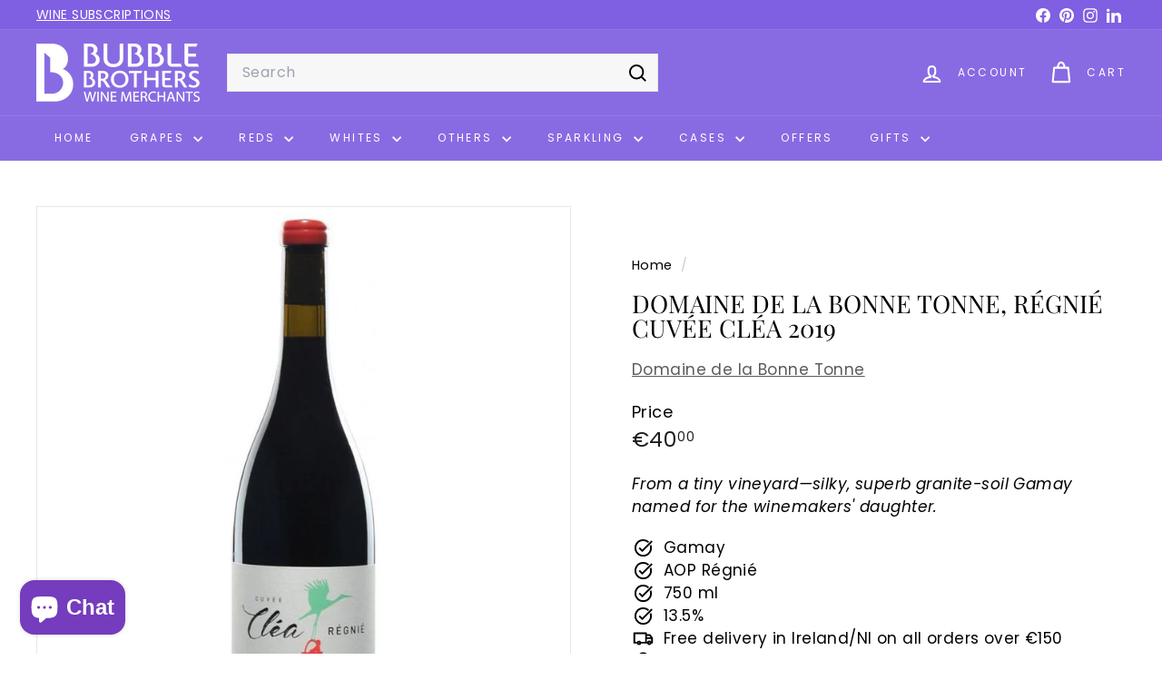

--- FILE ---
content_type: text/javascript
request_url: https://bubblebrothers.ie/cdn/shop/t/19/assets/photoswipe.js?v=26893319410327140681753783150
body_size: 467
content:
import"@archetype-themes/vendors/photoswipe.min";import"@archetype-themes/vendors/photoswipe-ui-default.min";let selectors={trigger:".js-photoswipe__zoom",images:".photoswipe__image",slideshowTrack:".flickity-viewport ",activeImage:".is-selected"};export default class Photoswipe{constructor(container,sectionId){this.container=container,this.sectionId=sectionId,this.namespace=".photoswipe-"+this.sectionId,this.gallery,this.images,this.items,this.inSlideshow=!1,!(!container||container.dataset.zoom==="false")&&this.init()}init(){this.container.querySelectorAll(selectors.trigger).forEach(trigger=>{trigger.addEventListener("click",this.triggerClick.bind(this))})}triggerClick(evt){this.container.dataset&&this.container.dataset.hasSlideshow==="true"?this.inSlideshow=!0:this.inSlideshow=!1,this.items=this.getImageData();let image=this.inSlideshow?this.container.querySelector(selectors.activeImage):evt.currentTarget,index=this.inSlideshow?this.getChildIndex(image):image.dataset.index;this.initGallery(this.items,index)}getChildIndex(el){let i=0;for(;(el=el.previousSibling)!=null;)i++;return i+1}getImageData(){this.images=this.inSlideshow?this.container.querySelectorAll(selectors.slideshowTrack+selectors.images):this.container.querySelectorAll(selectors.images);let items=[],options={};return this.images.forEach(el=>{let item={msrc:el.currentSrc||el.src,src:el.getAttribute("data-photoswipe-src"),w:el.getAttribute("data-photoswipe-width"),h:el.getAttribute("data-photoswipe-height"),el,initialZoomLevel:.5};items.push(item)}),items}initGallery(items,index){document.body.classList.add("photoswipe-open");let pswpElement=document.querySelectorAll(".pswp")[0],options={allowPanToNext:!1,captionEl:!1,closeOnScroll:!1,counterEl:!1,history:!1,index:index-1,pinchToClose:!1,preloaderEl:!1,scaleMode:"zoom",shareEl:!1,tapToToggleControls:!1,getThumbBoundsFn:function(index2){let pageYScroll=window.pageYOffset||document.documentElement.scrollTop,thumbnail=items[index2].el,rect=thumbnail.getBoundingClientRect(),imageAspectRatio=thumbnail.naturalWidth/thumbnail.naturalHeight,containerAspectRatio=rect.width/rect.height,displayedWidth,displayedHeight,offsetX,offsetY;return imageAspectRatio>containerAspectRatio?(displayedWidth=rect.width,displayedHeight=rect.width/imageAspectRatio,offsetX=0,offsetY=(rect.height-displayedHeight)/2):(displayedHeight=rect.height,displayedWidth=rect.height*imageAspectRatio,offsetX=(rect.width-displayedWidth)/2,offsetY=0),{x:rect.left+offsetX,y:rect.top+offsetY+pageYScroll,w:displayedWidth}}};this.gallery=new PhotoSwipe(pswpElement,PhotoSwipeUI_Default,items,options),this.gallery.listen("afterChange",this.afterChange.bind(this)),this.gallery.listen("afterInit",this.afterInit.bind(this)),this.gallery.init(),this.preventiOS15Scrolling()}afterChange(){let index=this.gallery.getCurrentIndex();this.container.dispatchEvent(new CustomEvent("photoswipe:afterChange",{detail:{index}}))}afterInit(){this.container.dispatchEvent(new CustomEvent("photoswipe:afterInit"))}syncHeight(){document.documentElement.style.setProperty("--window-inner-height",`${window.innerHeight}px`)}preventiOS15Scrolling(){let initialScrollPos;/iPhone|iPad|iPod/i.test(window.navigator.userAgent)&&(this.syncHeight(),initialScrollPos=window.scrollY,document.documentElement.classList.add("pswp-open-in-ios"),window.addEventListener("resize",this.syncHeight),this.gallery.listen("destroy",()=>{document.documentElement.classList.remove("pswp-open-in-ios"),window.scrollTo(0,initialScrollPos)}))}}
//# sourceMappingURL=/cdn/shop/t/19/assets/photoswipe.js.map?v=26893319410327140681753783150
